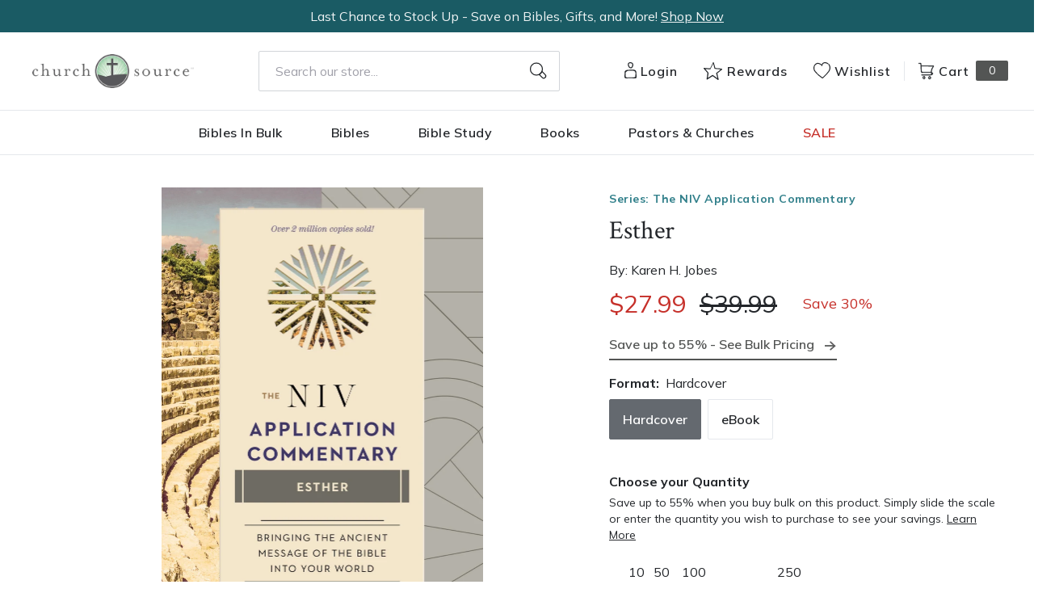

--- FILE ---
content_type: text/html; charset=utf-8
request_url: https://churchsource.com/products/esther?view=json
body_size: 4378
content:


{
  "available": true,
  "collections": [{"id":80722231365,"handle":"20-30","title":"$20-$30","updated_at":"2025-12-21T06:10:32-06:00","body_html":"","published_at":"2018-10-02T11:43:05-05:00","sort_order":"best-selling","template_suffix":null,"disjunctive":false,"rules":[{"column":"variant_price","relation":"greater_than","condition":"20.00"},{"column":"variant_price","relation":"less_than","condition":"30.01"}],"published_scope":"web"},{"id":80722460741,"handle":"academic","title":"Academic","updated_at":"2025-12-21T06:10:32-06:00","body_html":"","published_at":"2018-10-02T11:43:10-05:00","sort_order":"created-desc","template_suffix":"","disjunctive":true,"rules":[{"column":"tag","relation":"equals","condition":"CS-Academic"},{"column":"tag","relation":"equals","condition":"CS-Bible Survey \u0026 Reference"},{"column":"tag","relation":"equals","condition":"CS-Biblical Theology"},{"column":"tag","relation":"equals","condition":"CS-Commentaries (New Testament)"},{"column":"tag","relation":"equals","condition":"CS-Commentaries (Old Testament)"},{"column":"tag","relation":"equals","condition":"CS-Greek"},{"column":"tag","relation":"equals","condition":"CS-Hebrew \u0026 Cognate Languages"},{"column":"tag","relation":"equals","condition":"CS-Hermeneutics"},{"column":"tag","relation":"equals","condition":"CS-New Testament Studies"},{"column":"tag","relation":"equals","condition":"CS-Old Testament Studies"},{"column":"tag","relation":"equals","condition":"CS-Theology"},{"column":"tag","relation":"equals","condition":"CS-Apologetics"},{"column":"tag","relation":"equals","condition":"CS-Church History"},{"column":"tag","relation":"equals","condition":"CS-Counterpoints"},{"column":"tag","relation":"equals","condition":"CS-Ethics"},{"column":"tag","relation":"equals","condition":"CS-Historical Theology"},{"column":"tag","relation":"equals","condition":"CS-Philosophy"},{"column":"tag","relation":"equals","condition":"CS-Systematic Theology"},{"column":"tag","relation":"equals","condition":"CS-World Religions"},{"column":"tag","relation":"equals","condition":"CS-Worldviews"},{"column":"tag","relation":"equals","condition":"CS-Ministry"},{"column":"tag","relation":"equals","condition":"CS-Church Growth \u0026 Health"},{"column":"tag","relation":"equals","condition":"CS-Counseling"},{"column":"tag","relation":"equals","condition":"CS-Missions"},{"column":"tag","relation":"equals","condition":"CS-Pastoral Ministry \u0026 Leadership"},{"column":"tag","relation":"equals","condition":"CS-Preaching \u0026 Homiletics"},{"column":"tag","relation":"equals","condition":"CS- Commentaries"},{"column":"tag","relation":"equals","condition":"CS-NIV Application Commentary"},{"column":"tag","relation":"equals","condition":"CS-Expositor's Bible Commentary"},{"column":"tag","relation":"equals","condition":"CS-Zondervan Exegetical Commentary (NT)"},{"column":"tag","relation":"equals","condition":"CS-Zondervan Exegetical Commentary (OT)"},{"column":"tag","relation":"equals","condition":"CS-Word Biblical Commentary"},{"column":"tag","relation":"equals","condition":"CS-Zondervan Illustrated Bible Backgrounds"},{"column":"tag","relation":"equals","condition":"CS-Africa Bible Commentary"},{"column":"tag","relation":"equals","condition":"CS-The Story of God Bible Commentary"},{"column":"tag","relation":"equals","condition":"CS-Spanish Commentaries"}],"published_scope":"web"},{"id":80723411013,"handle":"all-products","title":"All Products","updated_at":"2025-12-21T06:10:32-06:00","body_html":"","published_at":"2018-10-02T11:46:01-05:00","sort_order":"created-desc","template_suffix":"","disjunctive":false,"rules":[{"column":"variant_price","relation":"greater_than","condition":"0.00"}],"published_scope":"web"},{"id":80724525125,"handle":"biblical-studies","title":"Biblical Studies \u0026 Hermeneutics","updated_at":"2025-12-21T06:10:32-06:00","body_html":"\u003ch3 style=\"text-align: left;\"\u003eScroll to browse all biblical studies resources, or click a link to view resources in a specific category.\u003c\/h3\u003e\n\u003cul\u003e\n\u003cli style=\"text-align: left;\"\u003e\u003cspan style=\"color: #2b00ff;\"\u003e\u003ca href=\"https:\/\/churchsource.com\/collections\/bible-survey-reference\" title=\"Bible Survey \u0026amp; Reference\" style=\"color: #2b00ff;\"\u003eBible Survey \u0026amp; Reference\u003c\/a\u003e\u003c\/span\u003e\u003c\/li\u003e\n\u003cli style=\"text-align: left;\"\u003e\u003cspan style=\"color: #2b00ff;\"\u003e\u003ca href=\"https:\/\/churchsource.com\/collections\/biblical-theology\" title=\"Biblical Theology\" style=\"color: #2b00ff;\"\u003eBiblical Theology\u003c\/a\u003e\u003c\/span\u003e\u003c\/li\u003e\n\u003cli style=\"text-align: left;\"\u003e\u003cspan style=\"color: #2b00ff;\"\u003e\u003ca href=\"https:\/\/churchsource.com\/collections\/hermeneutics\" title=\"Hermenuetics\" style=\"color: #2b00ff;\"\u003eHermeneutics\u003c\/a\u003e\u003c\/span\u003e\u003c\/li\u003e\n\u003cli style=\"text-align: left;\"\u003e\u003cspan style=\"color: #2b00ff;\"\u003e\u003ca href=\"https:\/\/churchsource.com\/collections\/new-testament-studies\" title=\"New Testament Studies\" style=\"color: #2b00ff;\"\u003eNew Testament Studies\u003c\/a\u003e\u003c\/span\u003e\u003c\/li\u003e\n\u003cli style=\"text-align: left;\"\u003e\u003cspan style=\"color: #2b00ff;\"\u003e\u003ca href=\"https:\/\/churchsource.com\/collections\/old-testament-studies\" title=\"Old Testament Studies\" style=\"color: #2b00ff;\"\u003eOld Testament Studies\u003c\/a\u003e\u003c\/span\u003e\u003c\/li\u003e\n\u003c\/ul\u003e","published_at":"2018-10-02T11:46:41-05:00","sort_order":"best-selling","template_suffix":"","disjunctive":true,"rules":[{"column":"tag","relation":"equals","condition":"Pub Group: Zondervan Academic"},{"column":"tag","relation":"equals","condition":"Pub Group: Zondervan Reflective"},{"column":"tag","relation":"equals","condition":"Pub Group: Study Resources"}],"published_scope":"web"},{"id":343895867489,"handle":"books-for-everyone-winter-2026-semi-annual-sale","title":"Books, Devotionals, and More \u003cp\u003eWinter 2026 Semi-Annual Sale\u003c\/p\u003e","updated_at":"2025-12-21T06:10:32-06:00","body_html":"\u003cp\u003eWinter 2026 Semi-Annual Sale (December 29, 2025 - February 18, 2025)\u003c\/p\u003e","published_at":"2025-12-01T13:35:28-06:00","sort_order":"best-selling","template_suffix":"","disjunctive":true,"rules":[{"column":"tag","relation":"equals","condition":"CS SAS Winter 26 - Christian Living"},{"column":"tag","relation":"equals","condition":"CS SAS Winter 26 - Pastor Resources"},{"column":"tag","relation":"equals","condition":"CS SAS Winter 26 - Devos"},{"column":"tag","relation":"equals","condition":"CS SAS Winter 26 - Commentaries"}],"published_scope":"global"},{"id":80725508165,"handle":"commentaries","title":"Commentaries","updated_at":"2025-12-21T06:10:32-06:00","body_html":"","published_at":"2018-10-02T11:47:17-05:00","sort_order":"best-selling","template_suffix":"","disjunctive":true,"rules":[{"column":"tag","relation":"equals","condition":"CS- Commentaries"},{"column":"title","relation":"contains","condition":"Believer's Bible Commentary"},{"column":"title","relation":"contains","condition":"MacArthur Bible Commentary"},{"column":"title","relation":"contains","condition":"Nelson's Compact Series: Compact Bible Commentary"},{"column":"title","relation":"contains","condition":"Zondervan Dictionary of Bible and Theology Words"},{"column":"title","relation":"contains","condition":"Zondervan Dictionary of Biblical Imagery"},{"column":"title","relation":"contains","condition":"Zondervan Handbook of Biblical Archaeology"},{"column":"title","relation":"contains","condition":"Zondervan Handbook of Christian Beliefs"},{"column":"tag","relation":"equals","condition":"Series: Biblical Theology of the New Testament Series"},{"column":"tag","relation":"equals","condition":"Series: Counterpoints: Bible and Theology"},{"column":"tag","relation":"equals","condition":"Series: Karl Barth’s Church Dogmatics for Everyone"},{"column":"tag","relation":"equals","condition":"Series: New Testament Everyday Bible Study Series"},{"column":"tag","relation":"equals","condition":"Series: Word Biblical Commentary"},{"column":"tag","relation":"equals","condition":"Series: The NIV Application Commentary"},{"column":"tag","relation":"equals","condition":"Series: The Story of God Bible Commentary"},{"column":"tag","relation":"equals","condition":"Series: Zondervan Illustrated Bible Backgrounds Commentary"},{"column":"tag","relation":"equals","condition":"Series: New Testament Everyday Bible Study Series"},{"column":"tag","relation":"equals","condition":"Series: Zondervan Exegetical Commentary on the New Testament"},{"column":"tag","relation":"equals","condition":"Series: New Word Biblical Themes: New Testament"},{"column":"tag","relation":"equals","condition":"Series: Word Biblical Themes"},{"column":"tag","relation":"equals","condition":"Series: The Expositor's Bible Commentary"},{"column":"tag","relation":"equals","condition":"Series: Zondervan Exegetical Commentary on the Old Testament"}],"published_scope":"web"},{"id":80725540933,"handle":"commentaries-old-testament","title":"Commentaries (Old Testament)","updated_at":"2025-12-21T06:10:32-06:00","body_html":"","published_at":"2018-10-02T11:47:18-05:00","sort_order":"best-selling","template_suffix":"","disjunctive":true,"rules":[{"column":"tag","relation":"equals","condition":"CS-AC Commentaries Old"},{"column":"tag","relation":"equals","condition":"AC Commentaries Old-CS"},{"column":"tag","relation":"equals","condition":"CS-Commentaries (Old Testament)"}],"published_scope":"web"},{"id":139789205601,"handle":"esther-commentary-volumes","updated_at":"2025-12-21T06:10:32-06:00","published_at":"2019-08-14T14:07:59-05:00","sort_order":"best-selling","template_suffix":"","published_scope":"global","title":"Esther Commentary Volumes","body_html":""},{"id":80727277637,"handle":"hardcovers","title":"Hardcovers","updated_at":"2025-12-21T06:10:32-06:00","body_html":"","published_at":"2018-10-02T11:48:21-05:00","sort_order":"best-selling","template_suffix":null,"disjunctive":false,"rules":[{"column":"tag","relation":"equals","condition":"Hardcover"}],"published_scope":"web"},{"id":328413773921,"handle":"niv-application-bible-and-application-commentary-resources","title":"NIV Application Bible and Application Commentary Resources","updated_at":"2025-12-21T06:10:32-06:00","body_html":"","published_at":"2025-03-28T13:25:45-05:00","sort_order":"best-selling","template_suffix":"","disjunctive":true,"rules":[{"column":"tag","relation":"equals","condition":"Series: NIV Application Commentary Resources"},{"column":"title","relation":"contains","condition":"The NIV Application Commentary on the Bible"},{"column":"tag","relation":"equals","condition":"NIV Application Commentary-CS"}],"published_scope":"global"},{"id":80729669701,"handle":"niv-application-commentary","title":"NIV Application Commentary (NIVAC)","updated_at":"2025-12-21T06:10:32-06:00","body_html":"\u003cdiv style=\"text-align: left;\"\u003e\u003c\/div\u003e\n\u003cdiv style=\"text-align: left;\"\u003e\u003cimg src=\"https:\/\/cdn.shopify.com\/s\/files\/1\/0049\/1182\/4965\/files\/nivac.png?v=1744808239\" alt=\"NIV Application Commentary Psalm Volume 2 on Desk\" style=\"margin-right: 10px; margin-bottom: 10px; float: left;\"\u003e\u003c\/div\u003e\n\u003ch3 style=\"text-align: left;\"\u003e\n\u003cstrong\u003eThe NIV Application Commentary helps you communicate and apply biblical text effectively in today's context.\u003c\/strong\u003e\u003cbr\u003e\n\u003c\/h3\u003e\n\u003cp style=\"text-align: left;\"\u003eThis unique, award-winning commentary is the ideal resource for today's preachers, teachers, and serious students of the Bible, giving them the tools, ideas, and insights they need to communicate God's Word with the same powerful impact it had when it was first written.\u003c\/p\u003e","published_at":"2018-10-02T11:49:44-05:00","sort_order":"best-selling","template_suffix":"","disjunctive":true,"rules":[{"column":"tag","relation":"equals","condition":"CS-NIV Application Commentary"},{"column":"tag","relation":"equals","condition":"NIV Application Commentary-CS"},{"column":"title","relation":"contains","condition":"NIV Application Commentary"},{"column":"title","relation":"contains","condition":"NIVAC"},{"column":"tag","relation":"equals","condition":"Series: The NIV Application Commentary"}],"published_scope":"web"},{"id":138802757729,"handle":"niv-study-resources","updated_at":"2025-12-21T06:10:32-06:00","published_at":"2019-08-01T08:51:45-05:00","sort_order":"best-selling","template_suffix":"","published_scope":"global","title":"NIV Study Resources","body_html":""},{"id":155046183009,"handle":"nivac-old-testament","updated_at":"2025-12-21T06:10:32-06:00","published_at":"2019-11-04T07:41:18-06:00","sort_order":"manual","template_suffix":"","published_scope":"global","title":"NIVAC - Old Testament","body_html":""},{"id":343894622305,"handle":"winter-2026-semi-annual-sale","title":"Semi-annual Sale \u003cp\u003eWinter 2026 Semi-Annual Sale\u003c\/p\u003e","updated_at":"2025-12-21T06:10:32-06:00","body_html":"\u003cp\u003eWinter 2026 Semi-Annual Sale (December 29, 2025 - February 18, 2025)\u003c\/p\u003e","published_at":"2025-12-01T13:11:14-06:00","sort_order":"best-selling","template_suffix":"","disjunctive":true,"rules":[{"column":"tag","relation":"equals","condition":"CS SAS Winter 26 - NIV Outreach"},{"column":"tag","relation":"equals","condition":"CS SAS Winter 26 - KJVNKJV Outreach"},{"column":"tag","relation":"equals","condition":"CS SAS Winter 26 - Pew Bibles"},{"column":"tag","relation":"equals","condition":"CS SAS Winter 26 - Globa Outreach"},{"column":"tag","relation":"equals","condition":"CS SAS Winter 26 - Study Bibles"},{"column":"tag","relation":"equals","condition":"CS SAS Winter 26 - Reading Bibles"},{"column":"tag","relation":"equals","condition":"CS SAS Winter 26 - SG with Video"},{"column":"tag","relation":"equals","condition":"CS SAS Winter 26 - Print Study Guides"},{"column":"tag","relation":"equals","condition":"CS SAS Winter 26 - Christian Living"},{"column":"tag","relation":"equals","condition":"CS SAS Winter 26 - Pastor Resources"},{"column":"tag","relation":"equals","condition":"CS SAS Winter 26 - Devos"},{"column":"tag","relation":"equals","condition":"CS SAS Winter 26 - Commentaries"},{"column":"tag","relation":"equals","condition":"CS SAS Winter 26 - Kids Books"},{"column":"tag","relation":"equals","condition":"CS SAS Winter 26 - Kids Bibles"},{"column":"tag","relation":"equals","condition":"CS SAS Winter 26 - Young Adult"},{"column":"tag","relation":"equals","condition":"CS SAS Winter 26 - Spanish"},{"column":"tag","relation":"equals","condition":"CS SAS Winter 26 - Easter"}],"published_scope":"global"},{"id":80732454981,"handle":"theology","title":"Theology","updated_at":"2025-12-21T06:10:32-06:00","body_html":"","published_at":"2018-10-02T11:51:29-05:00","sort_order":"best-selling","template_suffix":"","disjunctive":true,"rules":[{"column":"tag","relation":"equals","condition":"Pub Group: Zondervan Academic"}],"published_scope":"web"},{"id":81994121285,"handle":"zondervan-academics","title":"Zondervan Academic","updated_at":"2025-12-21T06:10:32-06:00","body_html":"","published_at":"2018-10-09T11:06:02-05:00","sort_order":"manual","template_suffix":"","disjunctive":true,"rules":[{"column":"tag","relation":"equals","condition":"Pub Group: Zondervan Academic"}],"published_scope":"global"},{"id":260648042593,"handle":"zondervan-academic-reflective-study-resources","title":"Zondervan Academic Reflective Study Resources","updated_at":"2025-12-21T06:10:32-06:00","body_html":"","published_at":"2021-03-11T11:58:36-06:00","sort_order":"best-selling","template_suffix":"","disjunctive":true,"rules":[{"column":"tag","relation":"equals","condition":"Pub Group: Study Resources"},{"column":"tag","relation":"equals","condition":"Pub Group: Zondervan Academic"},{"column":"tag","relation":"equals","condition":"Pub Group: Zondervan Reflective"},{"column":"tag","relation":"equals","condition":"Pub Group: Leadership Network"}],"published_scope":"global"}],
  "compare_at_price_max": 3999,
  "compare_at_price_min": 2699,
  "compare_at_price_varies": true,
  "description": "\u003cp\u003e\u003cstrong\u003eThe NIV Application Commentary helps you communicate and apply biblical text effectively in today's context.\u003c\/strong\u003e\u003c\/p\u003e\n\u003cp\u003eThis commentary shows how Esther is perfect guidance for us when we find ourselves in a situation where right and wrong are not so clearly defined and every choice we have seems to be a troubling mixture of good and bad. Esther is perfect inspiration for us when we find ourselves in situations we never sought, never planned for, and don’t think we have the gifts to succeed at.\u003c\/p\u003e\n\u003cp\u003e \u003c\/p\u003e\n\u003cp\u003eTo bring the ancient messages of the Bible into today's context, each passage is treated in three sections:\u003c\/p\u003e\n\u003cul\u003e\n\u003cli\u003e\n\u003cstrong\u003eOriginal Meaning.\u003c\/strong\u003e Concise exegesis to help readers understand the original meaning of the biblical text in its historical, literary, and cultural context.\u003c\/li\u003e\n\u003cli\u003e\n\u003cstrong\u003eBridging Contexts.\u003c\/strong\u003e A bridge between the world of the Bible and the world of today, built by discerning what is timeless in the timely pages of the Bible.\u003c\/li\u003e\n\u003cli\u003e\n\u003cstrong\u003eContemporary Significance.\u003c\/strong\u003e This section identifies comparable situations to those faced in the Bible and explores relevant application of the biblical messages. The author alerts the readers of problems they may encounter when seeking to apply the passage and helps them think through the issues involved.\u003c\/li\u003e\n\u003c\/ul\u003e\n\u003cp\u003eThis unique, award-winning commentary is the ideal resource for today's preachers, teachers, and serious students of the Bible, giving them the tools, ideas, and insights they need to communicate God's Word with the same powerful impact it had when it was first written.\u003c\/p\u003e\n\u003cp\u003eThe book you receive may have a different cover design than shown on the website.\u003c\/p\u003e",
  "featured_image": "\/\/churchsource.com\/cdn\/shop\/files\/9780310206729_7a18472f-99bc-4c4c-834e-a9067c0124b2.jpg?v=1762270881",
  "featured_media": {"alt":"9780310206729","id":28286222237793,"position":1,"preview_image":{"aspect_ratio":0.676,"height":1200,"width":811,"src":"\/\/churchsource.com\/cdn\/shop\/files\/9780310206729_7a18472f-99bc-4c4c-834e-a9067c0124b2.jpg?v=1762270881"},"aspect_ratio":0.676,"height":1200,"media_type":"image","src":"\/\/churchsource.com\/cdn\/shop\/files\/9780310206729_7a18472f-99bc-4c4c-834e-a9067c0124b2.jpg?v=1762270881","width":811},
  "first_available_variant": {"id":14936616697925,"title":"Hardcover","option1":"Hardcover","option2":null,"option3":null,"sku":"9780310206729","requires_shipping":true,"taxable":true,"featured_image":{"id":36019769770081,"product_id":1635645227077,"position":1,"created_at":"2025-01-07T04:00:30-06:00","updated_at":"2025-11-04T09:41:21-06:00","alt":"9780310206729","width":811,"height":1200,"src":"\/\/churchsource.com\/cdn\/shop\/files\/9780310206729_7a18472f-99bc-4c4c-834e-a9067c0124b2.jpg?v=1762270881","variant_ids":[14936616697925]},"available":true,"name":"Esther - Hardcover","public_title":"Hardcover","options":["Hardcover"],"price":2799,"weight":481,"compare_at_price":3999,"inventory_management":"shopify","barcode":"9780310206729","featured_media":{"alt":"9780310206729","id":28286222237793,"position":1,"preview_image":{"aspect_ratio":0.676,"height":1200,"width":811,"src":"\/\/churchsource.com\/cdn\/shop\/files\/9780310206729_7a18472f-99bc-4c4c-834e-a9067c0124b2.jpg?v=1762270881"}},"requires_selling_plan":false,"selling_plan_allocations":[],"quantity_rule":{"min":1,"max":null,"increment":1}},
  "handle": "esther",
  "has_only_default_variant": false,
  "id": 1635645227077,
  "images": ["\/\/churchsource.com\/cdn\/shop\/files\/9780310206729_7a18472f-99bc-4c4c-834e-a9067c0124b2.jpg?v=1762270881","\/\/churchsource.com\/cdn\/shop\/files\/9780310872146.jpg?v=1744102808"],
  "options": ["Format"],
  "options_with_values": [{"name":"Format","position":1,"values":["Hardcover","eBook"]}],
  "price": 2699,
  "price_max": 2799,
  "price_min": 2699,
  "price_varies": true,
  "selected_variant": null,
  "selected_or_first_available_variant": {"id":14936616697925,"title":"Hardcover","option1":"Hardcover","option2":null,"option3":null,"sku":"9780310206729","requires_shipping":true,"taxable":true,"featured_image":{"id":36019769770081,"product_id":1635645227077,"position":1,"created_at":"2025-01-07T04:00:30-06:00","updated_at":"2025-11-04T09:41:21-06:00","alt":"9780310206729","width":811,"height":1200,"src":"\/\/churchsource.com\/cdn\/shop\/files\/9780310206729_7a18472f-99bc-4c4c-834e-a9067c0124b2.jpg?v=1762270881","variant_ids":[14936616697925]},"available":true,"name":"Esther - Hardcover","public_title":"Hardcover","options":["Hardcover"],"price":2799,"weight":481,"compare_at_price":3999,"inventory_management":"shopify","barcode":"9780310206729","featured_media":{"alt":"9780310206729","id":28286222237793,"position":1,"preview_image":{"aspect_ratio":0.676,"height":1200,"width":811,"src":"\/\/churchsource.com\/cdn\/shop\/files\/9780310206729_7a18472f-99bc-4c4c-834e-a9067c0124b2.jpg?v=1762270881"}},"requires_selling_plan":false,"selling_plan_allocations":[],"quantity_rule":{"min":1,"max":null,"increment":1}},
  "tags": ["Age Range: Adult","Author: Karen H. Jobes","CS SAS Summer 25 - Pastor Resources","CS SAS Winter 26 - Commentaries","CS-Commentaries (Old Testament)","eBook","English","Hardcover","NIV Application Commentary-CS","Pub Group: Zondervan Academic","REL006090","REL006120","REL006700","REL006760","REL006850","Series: The NIV Application Commentary","Standard Discount Tag","Zondervan Academic"],
  "title": "Esther",
  "type": "",
  "url": "\/products\/esther",
  "isbn10": null,
  "variants": [{
        "available": true,
        "compare_at_price": 3999,
        "id": 14936616697925,
        "image": "\/\/churchsource.com\/cdn\/shop\/files\/9780310206729_7a18472f-99bc-4c4c-834e-a9067c0124b2.jpg?v=1762270881",
        "inventory_quantity": 59,
        "option1": "Hardcover",
        "option2": null,
        "option3": null,
        "options": ["Hardcover"],
        "price": 2799,
        "requires_shipping": true,
        "selected": false,
        "title": "Hardcover",
        "url": "\/products\/esther?variant=14936616697925",
        "sku": "9780310206729",
        "barcode": "9780310206729","weight": "1.06 lb","metafields": {
          "digital": false,
          "publish_date": "06\/07\/1999",
          "promo": false,
          "contributor": "Karen H. Jobes","narrators": false,
          "contributor_bio_short": "\u0026lt;p style=\u0026quot;vertical-align: baseline;\u0026quot;\u0026gt;\u0026lt;span style=\u0026quot;color: #000000;\u0026quot;\u0026gt;\u0026lt;span style=\u0026quot;font-size: 12pt; font-family: Helvetica, sans-serif;\u0026quot;\u0026gt;Karen H. Jobes (PhD, Westminister Theological Seminary) is the Gerald F. Hawthorne Professor \u0026lt;\/span\u0026gt;\u0026lt;span style=\u0026quot;font-size: 12pt; font-family: Helvetica, sans-serif;\u0026quot;\u0026gt;Emerita \u0026lt;\/span\u0026gt;\u0026lt;span style=\u0026quot;font-size: 12pt; font-family: Helvetica, sans-serif;\u0026quot;\u0026gt;of New Testament Greek and Exegesis at Wheaton College and Graduate school in Wheaton, Illinois. The author of several works, she \u0026lt;\/span\u0026gt;\u0026lt;span style=\u0026quot;font-size: 12pt; font-family: Helvetica, sans-serif;\u0026quot;\u0026gt;has\u0026lt;\/span\u0026gt;\u0026lt;span style=\u0026quot;font-size: 12pt; font-family: Helvetica, sans-serif;\u0026quot;\u0026gt; also \u0026lt;\/span\u0026gt;\u0026lt;span style=\u0026quot;font-size: 12pt; font-family: Helvetica, sans-serif;\u0026quot;\u0026gt;been involved\u0026lt;\/span\u0026gt;\u0026lt;span style=\u0026quot;font-size: 12pt; font-family: Helvetica, sans-serif;\u0026quot;\u0026gt; in \u0026lt;\/span\u0026gt;\u0026lt;span style=\u0026quot;font-size: 12pt; font-family: Helvetica, sans-serif;\u0026quot;\u0026gt;the NIV \u0026lt;\/span\u0026gt;\u0026lt;span style=\u0026quot;font-size: 12pt; font-family: Helvetica, sans-serif;\u0026quot;\u0026gt;Bible translation. She and her husband, Forrest, \u0026lt;\/span\u0026gt;\u0026lt;span style=\u0026quot;font-size: 12pt; font-family: Helvetica, sans-serif;\u0026quot;\u0026gt;live in Philadelphia and \u0026lt;\/span\u0026gt;\u0026lt;span style=\u0026quot;font-size: 12pt; font-family: Helvetica, sans-serif;\u0026quot;\u0026gt;are members of \u0026lt;\/span\u0026gt;\u0026lt;span style=\u0026quot;font-size: 12pt; font-family: Helvetica, sans-serif;\u0026quot;\u0026gt;an Evangelical Presbyterian Church\u0026lt;\/span\u0026gt;\u0026lt;span style=\u0026quot;font-size: 12pt; font-family: Helvetica, sans-serif;\u0026quot;\u0026gt;.\u0026lt;\/span\u0026gt;\u0026lt;\/span\u0026gt;\u0026lt;\/p\u0026gt;",
          "publishdate": "06\/07\/1999",
          "publisher": "Zondervan Academic",
          "series": "The NIV Application Commentary",
          "features_and_benefits": false,
          "format": "Hardcover",
          "language": "English", 
          "variant_description": {"error":"json not allowed for this object"},
          "variant_description_short": false,
          "isbn13": null,
          "ebook_isbn": "9780310872146","case_weight": "29.69 lb","physical_length": 9.47,
          "physical_width": 6.36,
          "physical_thickness": 0.91,"case_qty": "28",
          "lengthunit": "Pages",
          "length": "256",
          "pointsize": "Not Applicable",
          "bulk_pricing_message": "",
          "case_variant_link": null
        }
      }
      ,
{
        "available": true,
        "compare_at_price": 2699,
        "id": 32066764472417,
        "image": "\/\/churchsource.com\/cdn\/shop\/files\/9780310872146.jpg?v=1744102808",
        "inventory_quantity": -5,
        "option1": "eBook",
        "option2": null,
        "option3": null,
        "options": ["eBook"],
        "price": 2699,
        "requires_shipping": false,
        "selected": false,
        "title": "eBook",
        "url": "\/products\/esther?variant=32066764472417",
        "sku": "9780310872146",
        "barcode": "9780310872146","metafields": {
          "digital": "eBook",
          "publish_date": "02\/22\/2011",
          "promo": false,
          "contributor": "Karen H. Jobes","narrators": false,
          "contributor_bio_short": "\u0026lt;p style=\u0026quot;vertical-align: baseline;\u0026quot;\u0026gt;\u0026lt;span style=\u0026quot;color: #000000;\u0026quot;\u0026gt;\u0026lt;span style=\u0026quot;font-size: 12pt; font-family: Helvetica, sans-serif;\u0026quot;\u0026gt;Karen H. Jobes (PhD, Westminister Theological Seminary) is the Gerald F. Hawthorne Professor \u0026lt;\/span\u0026gt;\u0026lt;span style=\u0026quot;font-size: 12pt; font-family: Helvetica, sans-serif;\u0026quot;\u0026gt;Emerita \u0026lt;\/span\u0026gt;\u0026lt;span style=\u0026quot;font-size: 12pt; font-family: Helvetica, sans-serif;\u0026quot;\u0026gt;of New Testament Greek and Exegesis at Wheaton College and Graduate school in Wheaton, Illinois. The author of several works, she \u0026lt;\/span\u0026gt;\u0026lt;span style=\u0026quot;font-size: 12pt; font-family: Helvetica, sans-serif;\u0026quot;\u0026gt;has\u0026lt;\/span\u0026gt;\u0026lt;span style=\u0026quot;font-size: 12pt; font-family: Helvetica, sans-serif;\u0026quot;\u0026gt; also \u0026lt;\/span\u0026gt;\u0026lt;span style=\u0026quot;font-size: 12pt; font-family: Helvetica, sans-serif;\u0026quot;\u0026gt;been involved\u0026lt;\/span\u0026gt;\u0026lt;span style=\u0026quot;font-size: 12pt; font-family: Helvetica, sans-serif;\u0026quot;\u0026gt; in \u0026lt;\/span\u0026gt;\u0026lt;span style=\u0026quot;font-size: 12pt; font-family: Helvetica, sans-serif;\u0026quot;\u0026gt;the NIV \u0026lt;\/span\u0026gt;\u0026lt;span style=\u0026quot;font-size: 12pt; font-family: Helvetica, sans-serif;\u0026quot;\u0026gt;Bible translation. She and her husband, Forrest, \u0026lt;\/span\u0026gt;\u0026lt;span style=\u0026quot;font-size: 12pt; font-family: Helvetica, sans-serif;\u0026quot;\u0026gt;live in Philadelphia and \u0026lt;\/span\u0026gt;\u0026lt;span style=\u0026quot;font-size: 12pt; font-family: Helvetica, sans-serif;\u0026quot;\u0026gt;are members of \u0026lt;\/span\u0026gt;\u0026lt;span style=\u0026quot;font-size: 12pt; font-family: Helvetica, sans-serif;\u0026quot;\u0026gt;an Evangelical Presbyterian Church\u0026lt;\/span\u0026gt;\u0026lt;span style=\u0026quot;font-size: 12pt; font-family: Helvetica, sans-serif;\u0026quot;\u0026gt;.\u0026lt;\/span\u0026gt;\u0026lt;\/span\u0026gt;\u0026lt;\/p\u0026gt;",
          "publishdate": "02\/22\/2011",
          "publisher": "Zondervan Academic",
          "series": "The NIV Application Commentary",
          "features_and_benefits": false,
          "format": "eBook",
          "language": "English", 
          "variant_description": "\u003cp\u003e\u003cstrong\u003eThe NIV Application Commentary helps you communicate and apply biblical text effectively in today's context.\u003c\/strong\u003e\u003c\/p\u003e\n\u003cp\u003eThis commentary shows how Esther is perfect guidance for us when we find ourselves in a situation where right and wrong are not so clearly defined and every choice we have seems to be a troubling mixture of good and bad. Esther is perfect inspiration for us when we find ourselves in situations we never sought, never planned for, and don\u0026#x2019;t think we have the gifts to succeed at.\u003c\/p\u003e\n\u003cp\u003e\u0026#x00A0;\u003c\/p\u003e\n\u003cp\u003eTo bring the ancient messages of the Bible into today's context, each passage is treated in three sections:\u003c\/p\u003e\n\u003cul\u003e\n\u003cli\u003e\u003cstrong\u003eOriginal Meaning.\u003c\/strong\u003e Concise exegesis to help readers understand the original meaning of the biblical text in its historical, literary, and cultural context.\u003c\/li\u003e\n\u003cli\u003e\u003cstrong\u003eBridging Contexts.\u003c\/strong\u003e A bridge between the world of the Bible and the world of today, built by discerning what is timeless in the timely pages of the Bible.\u003c\/li\u003e\n\u003cli\u003e\u003cstrong\u003eContemporary Significance.\u003c\/strong\u003e This section identifies comparable situations to those faced in the Bible and explores relevant application of the biblical messages. The author alerts the readers of problems they may encounter when seeking to apply the passage and helps them think through the issues involved.\u003c\/li\u003e\n\u003c\/ul\u003e\n\u003cp\u003eThis unique, award-winning commentary is the ideal resource for today's preachers, teachers, and serious students of the Bible, giving them the tools, ideas, and insights they need to communicate God's Word with the same powerful impact it had when it was first written.\u003c\/p\u003e",
          "variant_description_short": false,
          "isbn13": null,
          "ebook_isbn": "9780310872146","case_qty": "1",
          "lengthunit": "Pages",
          "length": "256",
          "pointsize": null,
          "bulk_pricing_message": "",
          "case_variant_link": null
        }
      }
      
]
}